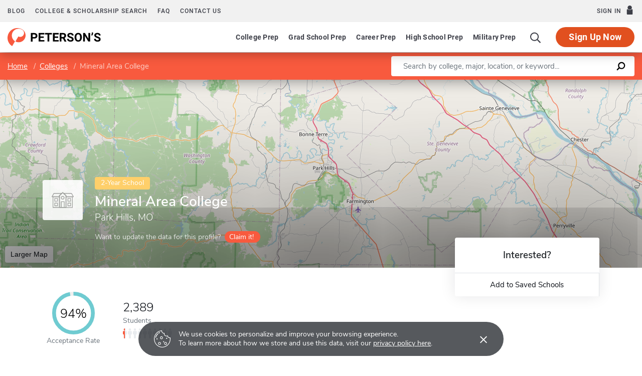

--- FILE ---
content_type: text/html; charset=UTF-8
request_url: https://www.petersons.com/college-search/mineral-area-college-000_10003325.aspx
body_size: 20232
content:
<!doctype html>
<html lang="en" dir="ltr">
<head>
        <meta charset="utf-8">
    <meta http-equiv="X-UA-Compatible" content="IE=edge">
    <meta name="viewport" content="width=device-width, initial-scale=1, maximum-scale=1">
    <meta name="description" content="Mineral Area College is a
2-year institution located in
Park Hills,
MO
.
">
    <meta name="csrf-token" content="h7Di1lJd5KzRzpCkpwgD1POHPetMJ2pNStcxv2dU">

    <!-- Start SmartBanner configuration -->
    <meta name="smartbanner:title" content="Peterson's Test Prep">
    <meta name="smartbanner:author" content="Peterson's LLC">
    <meta name="smartbanner:price" content="FREE">
    <meta name="smartbanner:price-suffix-apple" content=" - On the App Store">
    <meta name="smartbanner:price-suffix-google" content=" - In Google Play">
    <meta name="smartbanner:icon-apple" content="/new/images/logo-pcom-compact.svg">
    <meta name="smartbanner:icon-google" content="/new/images/logo-pcom-compact.svg">
    <meta name="smartbanner:button" content="View">
    <meta name="smartbanner:button-url-apple" content="https://apps.apple.com/us/app/petersons-test-prep/id1547771930">
    <meta name="smartbanner:button-url-google" content="https://play.google.com/store/apps/details?id=com.petersons.testprep">
    <meta name="smartbanner:enabled-platforms" content="android,ios">
    <meta name="smartbanner:close-label" content="Close this banner">
    <meta name="smartbanner:disable-positioning" content="true">
    <!-- End SmartBanner configuration -->

    <title>Mineral Area College - Tuition and Acceptance Rate
</title>
            <link rel="canonical" href="https://www.petersons.com/college-search/mineral-area-college-000_10003325.aspx ">
        <link rel="apple-touch-icon" sizes="180x180" href="https://dist.petersons.com/images/apple-touch-icon.png">
<link rel="icon" type="image/png" sizes="32x32" href="https://dist.petersons.com/images/favicon-32x32.png">
<link rel="icon" type="image/png" sizes="16x16" href="https://dist.petersons.com/images/favicon-16x16.png">
<link rel="manifest" href="/site.webmanifest">
<link rel="mask-icon" href="https://dist.petersons.com/images/safari-pinned-tab.svg" color="#f85a3e">
<meta name="msapplication-TileColor" content="#ffffff">
<meta name="theme-color" content="#f85a3e">
    <!-- Twitter -->
<meta name="twitter:card" content="summary_large_image">
<meta name="twitter:site" content="@Petersons">
<meta name="twitter:creator" content="@Petersons">
<meta name="twitter:title" content="Mineral Area College - Tuition and Acceptance Rate">
<meta name="twitter:description"
    content="Mineral Area College is a 2-year institution located in Park Hills, MO.">
<meta name="twitter:image" content="https://www.petersons.com/petersons-twitter.png">

<!-- Facebook -->
<meta property="og:url" content="https://petersons.com">
<meta property="og:title" content="Mineral Area College - Tuition and Acceptance Rate">
<meta property="og:description"
    content="Mineral Area College is a 2-year institution located in Park Hills, MO.">
<meta property="og:type" content="website">
<meta property="og:image" content="https://www.petersons.com/petersons-facebook.png">
<meta property="og:image:type" content="image/png">
<meta property="og:image:width" content="1200">
<meta property="og:image:height" content="630">
    <script type="application/ld+json">
    {
        "@context" : "http://schema.org",
        "@type": "CollegeOrUniversity",
        "url" : "https://www.petersons.com/college-search/columbia-university-000_10000001.aspx",
        "name": "Mineral Area College - Tuition and Acceptance Rate",
        "sameAs": "https://www.mineralarea.edu/",
        "description": "Mineral Area College is a 2-year institution located in Park Hills, MO.",
        
        "address": {
            "@type": "PostalAddress",
            "addressLocality": "Park Hills",
                        "addressRegion": "MO",
                        "postalCode": "63601-1000",
            "streetAddress": "PO Box 1000 5270 Flat River Road"
        }
    }
    </script>

    <link rel="stylesheet" href="/css/app.css?id=ef9a2004f063258e84badbade4f271bc">

<!-- Fonts  -->
<link rel="preload" as="font" href="https://dist.petersons.com/fonts/fontello/fonts/fontello.woff2" type="font/woff2" crossorigin="anonymous">
<link rel="stylesheet" href="https://dist.petersons.com/fonts/fontello/css/fontello.min.css" media="print" onload="this.media='all'">

<!-- SmartBanner -->
<link rel="stylesheet" href="https://dist.petersons.com/css/smartbanner.min.css" media="print" onload="this.media='all'">
    <link rel="stylesheet" href="/css/leaflet.css?id=0d670b2a6ceb92f2738dfdb5acb722b2" />
    <!-- Google Tag Manager -->
<script>(function(w,d,s,l,i){w[l]=w[l]||[];w[l].push({'gtm.start':
new Date().getTime(),event:'gtm.js'});var f=d.getElementsByTagName(s)[0],
j=d.createElement(s),dl=l!='dataLayer'?'&l='+l:'';j.async=true;j.src=
'https://www.googletagmanager.com/gtm.js?id='+i+dl;f.parentNode.insertBefore(j,f);
})(window,document,'script','dataLayer','GTM-5LVGLH7');</script>
<!-- End Google Tag Manager -->
    <!-- Global JS -->
    <!-- Global -->
<script defer src="/new/app.js?id=8fdd183f1412d7b33c633d6f38cea31a"></script>

<!-- App -->
<script defer src="/js/jquery-old.js?id=c92ccab9e1322ad35536c612f3dc4bdd"></script>

<!-- SmartBanner -->
<script defer src="https://dist.petersons.com/js/smartbanner.min.js"></script>

<!-- Bing -->
<script defer>(function(w,d,t,r,u){var f,n,i;w[u]=w[u]||[],f=function(){var o={ti:"56334870"};o.q=w[u];if(w.UET){w[u]=new w.UET(o) || []};w[u].push("pageLoad");},n=d.createElement(t),n.src=r,n.async=1,n.onload=n.onreadystatechange=function(){var s=this.readyState;s&&s!=="loaded"&&s!=="complete"||(f(),n.onload=n.onreadystatechange=null)},i=d.getElementsByTagName(t)[0],i.parentNode.insertBefore(n,i)})(window,document,"script","//bat.bing.com/bat.js","uetq");</script>
    <!-- Page specific JS -->
    <script defer src="/js/leaflet.js?id=4eaa81e6e27a89ed2410a7c39048a397"></script>
<script defer src="/js/leaflet-providers.js?id=477405d84403038128c65c188a6b9d35"></script>
</head>
<body class="body-profile w-100">
<script>
    if (window.navigator.userAgent.match(/MSIE|Trident/) !== null) {
        document.body.classList.add('is-ie');
    }
</script>

<div class="ie-notice" style="display: none;">
    <div class="ie-notice__main">
        <h1>You seem to be using an unsupported browser</h1>
        <p>To get the best user experience please use a supported browser.<br>Here are a few we recommend:</p>
        <div class="ie-notice__links">
            <a class="ie-notice__link" href="https://www.google.com/chrome"><img src="[data-uri]" alt="">Chrome</a>
            <a class="ie-notice__link" href="https://www.microsoft.com/en-us/edge"><img src="[data-uri]" alt="">Edge</a>
            <a class="ie-notice__link" href="https://www.mozilla.org/en-US/firefox/new/"><img src="[data-uri]">Firefox</a>
        </div>
    </div>
</div>

<style>
.ie-notice{width:100%;height:100%;align-items:center;justify-content:center;z-index:99999;position:absolute;top:0;right:0;bottom:0;left:0;background-color:#fff;text-align:center;font-family:sans-serif;display:none}.is-ie .ie-notice{display:flex!important;}.ie-notice h1{margin-bottom:1rem;line-height:1;font-size:32px}.ie-notice p{margin:0}.ie-notice__main{max-width:600px;padding:2rem}.ie-notice__links{display:flex;justify-content:center}.ie-notice__link{padding:2rem;display:flex;flex-direction:column;justify-content:center;text-align:center;color:#333}.ie-notice__link:hover{text-decoration:underline}.ie-notice__link img{width:48px;height:48px;margin-bottom:.5rem}
</style>
<noscript><iframe src="https://www.googletagmanager.com/ns.html?id=GTM-5LVGLH7" height="0" width="0" style="display:none;visibility:hidden"></iframe></noscript>

<!-- Sponsor question information -->
<input type="hidden" name="sponsor_id" id="sponsor_id" value="1" />
<input type="hidden" name="sponsor_question_id" id="sponsor_question_id" value="1" />
<input type="hidden" name="sponsor_question_text" id="sponsor_question_text" value="I&#039;d like to be recruited to play sports in college" />

<div id="app" class="app">
    <!-- Header -->
            <div id="header">
    <the-header
        facebook-url="https://www.petersons.com/auth/facebook/redirect"
        google-url="https://www.petersons.com/auth/google/redirect"
        apple-url="https://www.petersons.com/auth/apple/redirect"
    ></the-header>
</div>

<cookie-banner></cookie-banner>
        
    <!-- Main content -->
    <main id="content" role="main">
            <input id="profInstID" type="hidden" value="10003325" /><!-- hidden field needed for overview link tracking -->
    <school-profile inline-template school-type="school">
        <article class="profile school college">
            <div class="profile-search-wrapper d-flex align-items-center justify-content-between flex-column flex-md-row px-xl-0">
                <!-- Breadcrumb -->
                <nav aria-label="breadcrumb">
                    <ol class="breadcrumb flex-nowrap mb-0 p-2 py-md-3 px-md-2 px-md-3 px-xl-5 rounded-0">
                        <li class="breadcrumb-item d-inline"><a href="/" class="text-white text-underline">Home</a></li>
                        <li class="breadcrumb-item d-inline"><a href="/college-search.aspx" class="text-white text-underline">Colleges</a></li>
                        <li class="breadcrumb-item back-to-search"><span class="text-white text-underline">Search Results</span></li>
                        <li class="breadcrumb-item d-inline active" aria-current="page">Mineral Area College</li>
                    </ol>
                </nav>
                <form method="GET" action="/search/college" class="needs-validation d-flex pr-md-3 pr-xl-5" novalidate>
                    <div class="input-group input-group-lg w-100 px-0" role="search">
                        <label for="q" class="sr-only">Enter a keyword</label>
                        <input type="text" name="q" class="form-control keyword p-2 py-md-2 px-md-4 border-0 rounded-left" placeholder="Search by college, major, location, or keyword..." autocomplete="off"
                            aria-labelby="College, major, location, or keyword..." required>
                        <div class="input-group-append bg-white rounded-right">
                            <button type="submit" class="d-flex align-items-center btn btn-link py-0 px-3">
                                <svg width="20" height="20" viewBox="0 0 24 24" xmlns="http://www.w3.org/2000/svg">
                                    <g id="search">
                                        <path
                                            d="M13.5 2C8.8 2 5 5.8 5 10.5c0 1.8.5 3.4 1.5 4.8L2.7 19c-.6.6-1.1 1.7-.3 2.5.9.9 1.9.4 2.5-.3l3.7-3.7c1.4.9 3 1.5 4.8 1.5 4.7 0 8.5-3.8 8.5-8.5C22 5.8 18.2 2 13.5 2zm0 14.4c-3.2 0-5.8-2.6-5.8-5.8s2.6-5.8 5.8-5.8 5.8 2.6 5.8 5.8-2.6 5.8-5.8 5.8z">
                                        </path>
                                    </g>
                                </svg>
                            </button>
                        </div>
                    </div>
                </form>
            </div>
                                                        <header class="position-relative">
        <div class="position-relative" style="overflow:hidden">
    <div class="overlay"></div>
    <div class="container">
        <div class="row">
            <a class="position-absolute p-1 py-md-2 px-md-3 btn btn-white btn-sm back-to-search"><span class="d-none d-md-inline-block position-relative mr-1">←</span>Back to Results</a>
            <div class="position-absolute col-lg-6 col-xl-5 d-flex profile-title">
                <div class="profile-title--logo mr-4 bg-white rounded default" style="margin-top:0.4375rem"><img src="/images/default-logo.svg" class="w-75 h-75 p-1 p-md-2" alt="logo"></div>                <div>
                    <span class="badge ug-school mb-2">2-Year School</span>                     <h1 class="mb-1 pr-3 pl-0 h3 text-white">Mineral Area College</h1>
                    <p class="mb-0 h5 text-white">
                        Park Hills, MO                    </p>
                                        <div class="claim-wrapper d-none d-md-flex align-items-center mt-3">
                        
                        <span class="text-white" style="opacity:.8">Want to update the data for this profile?</span>
                        <a href="mailto:interactivemarketing@petersons.com?subject=I%20want%20to%20claim%20Mineral Area College%20(10003325)" class="d-flex align-items-center btn btn-primary btn-sm ml-2 py-0 px-2" style="padding-right:0.750rem!important"><i class="icon-flag text-white" style="font-size:16px"></i>Claim it!</a>
                    </div>
                                    </div>
            </div>
        </div>
    </div>

    <school-profile-map target="mapLg" lat="37.84" long="-90.53">
                <a href="https://www.google.com/maps/search/Mineral Area College Park Hills MO United States" target="_blank" rel="noopener" class="btn btn-white">Larger Map</a>
            </school-profile-map></div>
<div class="claim-wrapper d-flex d-md-none align-items-center justify-content-center py-2 bg-light">
    
    <span>Want to update the data for this profile?</span>
    <a href="mailto:interactivemarketing@petersons.com?subject=I%20want%20to%20claim%20Mineral Area College%20(10003325)" class="d-flex align-items-center btn btn-primary btn-sm ml-2 py-0 px-2"><i class="icon-flag text-white" style="font-size:16px"></i>Claim it!</a>
</div>
        <div class="container position-relative header-facts my-4 my-lg-5">
    <div class="row align-items-end justify-content-between no-gutters">
                <div class="col-lg-9">
            <div class="row align-items-md-center">
                
                                <a href="#admissions" class="smooth col-6 col-lg-auto mb-3 mb-md-0 mx-lg-2 text-left text-lg-center text-dark">
                    <svg class="circle-chart d-none d-md-block m-lg-auto" viewbox="0 0 33.83098862 33.83098862" width="100%" height="100%" xmlns="http://www.w3.org/2000/svg">
                        <circle class="circle-chart__background" stroke="#efefef" stroke-width="3" fill="none" cx="16.91549431" cy="16.91549431" r="15.41549431" />
                        <circle class="circle-chart__circle" stroke="#6FCBD1" stroke-width="3" stroke-dasharray="94,100" fill="none" cx="16.91549431" cy="16.91549431" r="15.41549431" />
                        <text x='50%' y='50%' dy=".375em" style="font-size: 10px; font-weight: 300; text-anchor: middle;">94%
                        </text>
                    </svg>
                    <div class="header-facts--value d-block d-md-none mt-md-2 mb-0 h4">
                        94%
                    </div>
                    <small class="header-facts--label mt-md-2">
                        Acceptance Rate
                    </small>
                </a>
                                                <a href="#student-body" class="smooth col-6 col-lg-auto mb-3 mb-md-0 mx-lg-2 text-dark">
                    <div class="header-facts--value mb-0 h4">
                        2,389
                    </div>
                    <small class="header-facts--label">
                        Students
                    </small>
                    <div class="student-rating mt-1 d-none d-md-block">
                        <span style="width: 4%;"></span>
                    </div>
                </a>
                                            </div>
        </div>

                <div class="col-lg-3 position-absolute header-facts--more-info bg-white flakh rounded"
        :class="'header-facts--with-adjusted-position'"
        >
            <div class="h5 mt-4 mb-0 text-center">Interested?</div>
            <br>
            <div class="userNaviagation row no-gutters border-top school-actions">
                <div class="col-md py-1 border-right">
                    <a id="saveSchoolButton" @click="saveSubmit('10003325', 'saveSchoolButton')"
                        class="save btn btn-link w-100 d-flex align-items-center justify-content-center"
                        style=""
                        >
                        <i class="icon-star" style="color:#adb5bd"></i>Add to Saved Schools
                        <!-- Loading -->
                        <div class="spinner position-absolute w-100 p-1 bg-white">
    <svg version="1.1" id="Layer_1" xmlns="http://www.w3.org/2000/svg" xmlns:xlink="http://www.w3.org/1999/xlink" x="0px" y="0px" width="24px" height="30px" viewBox="0 0 24 30" style="enable-background:new 0 0 50 50;" xml:space="preserve">
      <rect x="0" y="10" width="4" height="10" fill="#333" opacity="0.2">
        <animate attributeName="opacity" attributeType="XML" values="0.2; 1; .2" begin="0s" dur="0.6s" repeatCount="indefinite" />
        <animate attributeName="height" attributeType="XML" values="10; 20; 10" begin="0s" dur="0.6s" repeatCount="indefinite" />
        <animate attributeName="y" attributeType="XML" values="10; 5; 10" begin="0s" dur="0.6s" repeatCount="indefinite" />
      </rect>
      <rect x="8" y="10" width="4" height="10" fill="#333"  opacity="0.2">
        <animate attributeName="opacity" attributeType="XML" values="0.2; 1; .2" begin="0.15s" dur="0.6s" repeatCount="indefinite" />
        <animate attributeName="height" attributeType="XML" values="10; 20; 10" begin="0.15s" dur="0.6s" repeatCount="indefinite" />
        <animate attributeName="y" attributeType="XML" values="10; 5; 10" begin="0.15s" dur="0.6s" repeatCount="indefinite" />
      </rect>
      <rect x="16" y="10" width="4" height="10" fill="#333"  opacity="0.2">
        <animate attributeName="opacity" attributeType="XML" values="0.2; 1; .2" begin="0.3s" dur="0.6s" repeatCount="indefinite" />
        <animate attributeName="height" attributeType="XML" values="10; 20; 10" begin="0.3s" dur="0.6s" repeatCount="indefinite" />
        <animate attributeName="y" attributeType="XML" values="10; 5; 10" begin="0.3s" dur="0.6s" repeatCount="indefinite" />
      </rect>
    </svg>
</div>
                    </a>
                </div>
            </div>
        </div>
    </div>
</div>

<!-- Mobile save and share -->
<div class="mobile-save-share container d-lg-none mb-3 school-actions position-relative" style="z-index:9">
    <div class="row no-gutters mt-3">
        <div class="col-12 py-2">
            <a id="saveSchoolButtonMobileTop" @click="saveSubmit('10003325', 'saveSchoolButtonMobileTop')"
                    class="position-relative save btn btn-light w-100 d-flex align-items-center justify-content-center"
                    style=""
                    >
                <i class="icon-star" style="color:#adb5bd"></i>Add to Saved Schools
                <!-- Loading -->
                <div class="spinner position-absolute w-100 p-1 bg-white">
    <svg version="1.1" id="Layer_1" xmlns="http://www.w3.org/2000/svg" xmlns:xlink="http://www.w3.org/1999/xlink" x="0px" y="0px" width="24px" height="30px" viewBox="0 0 24 30" style="enable-background:new 0 0 50 50;" xml:space="preserve">
      <rect x="0" y="10" width="4" height="10" fill="#333" opacity="0.2">
        <animate attributeName="opacity" attributeType="XML" values="0.2; 1; .2" begin="0s" dur="0.6s" repeatCount="indefinite" />
        <animate attributeName="height" attributeType="XML" values="10; 20; 10" begin="0s" dur="0.6s" repeatCount="indefinite" />
        <animate attributeName="y" attributeType="XML" values="10; 5; 10" begin="0s" dur="0.6s" repeatCount="indefinite" />
      </rect>
      <rect x="8" y="10" width="4" height="10" fill="#333"  opacity="0.2">
        <animate attributeName="opacity" attributeType="XML" values="0.2; 1; .2" begin="0.15s" dur="0.6s" repeatCount="indefinite" />
        <animate attributeName="height" attributeType="XML" values="10; 20; 10" begin="0.15s" dur="0.6s" repeatCount="indefinite" />
        <animate attributeName="y" attributeType="XML" values="10; 5; 10" begin="0.15s" dur="0.6s" repeatCount="indefinite" />
      </rect>
      <rect x="16" y="10" width="4" height="10" fill="#333"  opacity="0.2">
        <animate attributeName="opacity" attributeType="XML" values="0.2; 1; .2" begin="0.3s" dur="0.6s" repeatCount="indefinite" />
        <animate attributeName="height" attributeType="XML" values="10; 20; 10" begin="0.3s" dur="0.6s" repeatCount="indefinite" />
        <animate attributeName="y" attributeType="XML" values="10; 5; 10" begin="0.3s" dur="0.6s" repeatCount="indefinite" />
      </rect>
    </svg>
</div>
            </a>
        </div>
    </div>
</div>
    </header>
                                                                                <div class="container profile--main mt-3 mt-md-5 mt-lg-7 pb-lg-6"><!-- start of our main content wrapper - closed in school.blade.php -->
    <div class="row no-gutters justify-content-end">
        <div id="profileNavWrapper" class="sticky-top col-lg-3 px-0 pr-lg-5 align-self-start bg-white">
            <nav id="profileNav" class="nav flex-nowrap flex-lg-wrap flex-lg-column">
                <a class="nav-link smooth d-block" href="#overview">Overview</a>
                                    <a class="nav-link smooth d-block" href="#location">Location & Contact</a>
                                                    <a class="nav-link smooth d-block" href="#degrees">Majors & Degrees</a>
                
                                                    <a class="nav-link smooth d-block" href="#admissions">Admissions</a>
                                                    <a class="nav-link smooth d-block" href="#tuition">Tuition & Fees</a>
                                                                    <a class="nav-link smooth d-block" href="#student-body">Student Body</a>
                                                    <a class="nav-link smooth d-block" href="#campus-life">Campus Life</a>
                                                    <a class="nav-link smooth d-block" href="#athletics">Athletics</a>
                                                    <a class="nav-link smooth d-block" href="#faculty">Faculty</a>
                                
                                    <a class="nav-link smooth d-block" href="#nearby-schools">Other Schools of Interest</a>
                            </nav>

        </div>
                                                        <div class="col-lg-9 p-0 profile-content"><!-- start col-9 profile content wrapper -->                        <section id="overview">
        <div class="position-relative mb-3 py-md-2 px-3 px-md-5 flakh rounded" style="overflow:hidden">
          <h2 class="d-inline-block mb-3 py-3 py-md-4">Overview</h2>

          <!-- Premium Profile Overview -->
          <div class="mb-5 read-more">
              <p class="mb-5">Mineral Area College is a 2-year institution located in Park Hills, MO.</p>        </div>
    </section>
                                                                                <section id="location">
    <div class="my-3 py-md-2 px-3 pr-md-3 pl-md-5 flakh rounded">
      <div class="row">
          
          <div class="col-lg-6 pt-0 pb-3">
    <h2 class="d-inline-block mb-3 py-4">Location & Contact</h2>
    <div class="address">
        <strong class="d-block">Address</strong>
                    PO Box 1000<br />5270 Flat River Road<br />Park Hills, MO&nbsp;&nbsp;63601-1000<br />United States
            </div>
        <div class="contact">
        <strong class="d-block mt-4">Contact</strong>
        Pam Reeder <br />Registrar<br />Email: <a class="text-dark" href="mailto:preeder@mineralarea.edu">preeder@mineralarea.edu</a><br/>Phone: 573-518-2204 <br />Fax: 573-518-2166 <br /><br />
    </div>
    </div>

          
          <div class="col-lg-6 p-3 pr-md-4 map-wrapper">
    <school-profile-map lat="37.84" long="-90.53">
        <a href="https://www.google.com/maps/search/Mineral Area College Park Hills MO United States" target="_blank" rel="noopener" class="btn btn-white">Larger Map</a>
    </school-profile-map>
</div>

                </div>
    </div>
</section>
                                                                                <section id="degrees">
      <div class="position-relative my-3 py-md-2 pb-4 px-3 px-md-5 flakh rounded" style="overflow:hidden">
      <h2 class="d-inline-block mb-2 mb-md-3 py-4">Majors & Degrees</h2>
      <div class="table-responsive read-more">
          <table class="table table-borderless mb-0 has-active-highlighting">
              <tbody>
      <tr>
              <th scope="row" class="top-level">Agriculture, Agriculture Operations, And Related Sciences</th>
              <td class="text-center">Associate</td>
              <td class="text-center">Bachelors</td>
          </tr><tr>
              <th scope="row">Agribusiness/agricultural Business Operations</th>                  <td class="active text-center">
                      <img class="check mr-1" src="/images/check-teal.svg" alt="Checkmark">
                  </td>
                  
                      <td class="text-center">
                        <span class="unavailable" aria-label="Not available" role="img">&times;</span>
                      </td>
                    </tr><tr>
              <th scope="row">Agricultural Business And Management, General</th>                  <td class="active text-center">
                      <img class="check mr-1" src="/images/check-teal.svg" alt="Checkmark">
                  </td>
                  
                      <td class="text-center">
                        <span class="unavailable" aria-label="Not available" role="img">&times;</span>
                      </td>
                    </tr><tr>
              <th scope="row">Applied Horticulture/horticulture Operations, General</th>                  <td class="active text-center">
                      <img class="check mr-1" src="/images/check-teal.svg" alt="Checkmark">
                  </td>
                  
                      <td class="text-center">
                        <span class="unavailable" aria-label="Not available" role="img">&times;</span>
                      </td>
                    </tr><tr>
              <th scope="row" class="top-level">Business, Management, Marketing, And Related Support Services</th>
              <td class="text-center">Associate</td>
              <td class="text-center">Bachelors</td>
          </tr><tr>
              <th scope="row">Administrative Assistant And Secretarial Science, General</th>                  <td class="active text-center">
                      <img class="check mr-1" src="/images/check-teal.svg" alt="Checkmark">
                  </td>
                  
                      <td class="text-center">
                        <span class="unavailable" aria-label="Not available" role="img">&times;</span>
                      </td>
                    </tr><tr>
              <th scope="row">Business/commerce, General</th>                  <td class="active text-center">
                      <img class="check mr-1" src="/images/check-teal.svg" alt="Checkmark">
                  </td>
                  
                      <td class="text-center">
                        <span class="unavailable" aria-label="Not available" role="img">&times;</span>
                      </td>
                    </tr><tr>
              <th scope="row">Operations Management And Supervision</th>                  <td class="active text-center">
                      <img class="check mr-1" src="/images/check-teal.svg" alt="Checkmark">
                  </td>
                  
                      <td class="text-center">
                        <span class="unavailable" aria-label="Not available" role="img">&times;</span>
                      </td>
                    </tr><tr>
              <th scope="row" class="top-level">Communications Technologies/Technicians And Support Services</th>
              <td class="text-center">Associate</td>
              <td class="text-center">Bachelors</td>
          </tr><tr>
              <th scope="row">Graphic And Printing Equipment Operator, General Production</th>                  <td class="active text-center">
                      <img class="check mr-1" src="/images/check-teal.svg" alt="Checkmark">
                  </td>
                  
                      <td class="text-center">
                        <span class="unavailable" aria-label="Not available" role="img">&times;</span>
                      </td>
                    </tr><tr>
              <th scope="row">Radio And Television Broadcasting Technology/technician</th>                  <td class="active text-center">
                      <img class="check mr-1" src="/images/check-teal.svg" alt="Checkmark">
                  </td>
                  
                      <td class="text-center">
                        <span class="unavailable" aria-label="Not available" role="img">&times;</span>
                      </td>
                    </tr><tr>
              <th scope="row" class="top-level">Computer And Information Sciences And Support Services</th>
              <td class="text-center">Associate</td>
              <td class="text-center">Bachelors</td>
          </tr><tr>
              <th scope="row">Computer Programming/programmer, General</th>                  <td class="active text-center">
                      <img class="check mr-1" src="/images/check-teal.svg" alt="Checkmark">
                  </td>
                  
                      <td class="text-center">
                        <span class="unavailable" aria-label="Not available" role="img">&times;</span>
                      </td>
                    </tr><tr>
              <th scope="row">Computer Systems Networking And Telecommunications</th>                  <td class="active text-center">
                      <img class="check mr-1" src="/images/check-teal.svg" alt="Checkmark">
                  </td>
                  
                      <td class="text-center">
                        <span class="unavailable" aria-label="Not available" role="img">&times;</span>
                      </td>
                    </tr><tr>
              <th scope="row">System, Networking, And Lan/wan Management/manager</th>                  <td class="active text-center">
                      <img class="check mr-1" src="/images/check-teal.svg" alt="Checkmark">
                  </td>
                  
                      <td class="text-center">
                        <span class="unavailable" aria-label="Not available" role="img">&times;</span>
                      </td>
                    </tr><tr>
              <th scope="row" class="top-level">Construction Trades</th>
              <td class="text-center">Associate</td>
              <td class="text-center">Bachelors</td>
          </tr><tr>
              <th scope="row">Carpentry/carpenter</th>                  <td class="active text-center">
                      <img class="check mr-1" src="/images/check-teal.svg" alt="Checkmark">
                  </td>
                  
                      <td class="text-center">
                        <span class="unavailable" aria-label="Not available" role="img">&times;</span>
                      </td>
                    </tr><tr>
              <th scope="row">Electrician</th>                  <td class="active text-center">
                      <img class="check mr-1" src="/images/check-teal.svg" alt="Checkmark">
                  </td>
                  
                      <td class="text-center">
                        <span class="unavailable" aria-label="Not available" role="img">&times;</span>
                      </td>
                    </tr><tr>
              <th scope="row" class="top-level">Education</th>
              <td class="text-center">Associate</td>
              <td class="text-center">Bachelors</td>
          </tr><tr>
              <th scope="row">Teacher Education And Professional Development, Specific Subject Areas, Other</th>                  <td class="active text-center">
                      <img class="check mr-1" src="/images/check-teal.svg" alt="Checkmark">
                  </td>
                  
                      <td class="text-center">
                        <span class="unavailable" aria-label="Not available" role="img">&times;</span>
                      </td>
                    </tr><tr>
              <th scope="row">Technical Teacher Education</th>                  <td class="active text-center">
                      <img class="check mr-1" src="/images/check-teal.svg" alt="Checkmark">
                  </td>
                  
                      <td class="text-center">
                        <span class="unavailable" aria-label="Not available" role="img">&times;</span>
                      </td>
                    </tr><tr>
              <th scope="row" class="top-level">Engineering Technologies/Technicians</th>
              <td class="text-center">Associate</td>
              <td class="text-center">Bachelors</td>
          </tr><tr>
              <th scope="row">Architectural Engineering Technologies/technicians</th>                  <td class="active text-center">
                      <img class="check mr-1" src="/images/check-teal.svg" alt="Checkmark">
                  </td>
                  
                      <td class="text-center">
                        <span class="unavailable" aria-label="Not available" role="img">&times;</span>
                      </td>
                    </tr><tr>
              <th scope="row">Civil Engineering Technologies/technicians</th>                  <td class="active text-center">
                      <img class="check mr-1" src="/images/check-teal.svg" alt="Checkmark">
                  </td>
                  
                      <td class="text-center">
                        <span class="unavailable" aria-label="Not available" role="img">&times;</span>
                      </td>
                    </tr><tr>
              <th scope="row">Drafting And Design Technology/technician, General</th>                  <td class="active text-center">
                      <img class="check mr-1" src="/images/check-teal.svg" alt="Checkmark">
                  </td>
                  
                      <td class="text-center">
                        <span class="unavailable" aria-label="Not available" role="img">&times;</span>
                      </td>
                    </tr><tr>
              <th scope="row">Electrical, Electronic, And Communications Engineering Technology/technician</th>                  <td class="active text-center">
                      <img class="check mr-1" src="/images/check-teal.svg" alt="Checkmark">
                  </td>
                  
                      <td class="text-center">
                        <span class="unavailable" aria-label="Not available" role="img">&times;</span>
                      </td>
                    </tr><tr>
              <th scope="row">Engineering Technologies/technicians, General</th>                  <td class="active text-center">
                      <img class="check mr-1" src="/images/check-teal.svg" alt="Checkmark">
                  </td>
                  
                      <td class="text-center">
                        <span class="unavailable" aria-label="Not available" role="img">&times;</span>
                      </td>
                    </tr><tr>
              <th scope="row">Heating, Ventilation, Air Conditioning And Refrigeration Engineering Technology/technician</th>                  <td class="active text-center">
                      <img class="check mr-1" src="/images/check-teal.svg" alt="Checkmark">
                  </td>
                  
                      <td class="text-center">
                        <span class="unavailable" aria-label="Not available" role="img">&times;</span>
                      </td>
                    </tr><tr>
              <th scope="row">Industrial Technology/technician</th>                  <td class="active text-center">
                      <img class="check mr-1" src="/images/check-teal.svg" alt="Checkmark">
                  </td>
                  
                      <td class="text-center">
                        <span class="unavailable" aria-label="Not available" role="img">&times;</span>
                      </td>
                    </tr><tr>
              <th scope="row" class="top-level">Family And Consumer Sciences/Human Sciences</th>
              <td class="text-center">Associate</td>
              <td class="text-center">Bachelors</td>
          </tr><tr>
              <th scope="row">Child Care And Support Services Management</th>                  <td class="active text-center">
                      <img class="check mr-1" src="/images/check-teal.svg" alt="Checkmark">
                  </td>
                  
                      <td class="text-center">
                        <span class="unavailable" aria-label="Not available" role="img">&times;</span>
                      </td>
                    </tr><tr>
              <th scope="row">Child Care Provider/assistant</th>                  <td class="active text-center">
                      <img class="check mr-1" src="/images/check-teal.svg" alt="Checkmark">
                  </td>
                  
                      <td class="text-center">
                        <span class="unavailable" aria-label="Not available" role="img">&times;</span>
                      </td>
                    </tr><tr>
              <th scope="row" class="top-level">Health Professions And Related Clinical Sciences</th>
              <td class="text-center">Associate</td>
              <td class="text-center">Bachelors</td>
          </tr><tr>
              <th scope="row">Clinical/medical Laboratory Technician</th>                  <td class="active text-center">
                      <img class="check mr-1" src="/images/check-teal.svg" alt="Checkmark">
                  </td>
                  
                      <td class="text-center">
                        <span class="unavailable" aria-label="Not available" role="img">&times;</span>
                      </td>
                    </tr><tr>
              <th scope="row">Emergency Medical Technology/technician (emt Paramedic)</th>                  <td class="active text-center">
                      <img class="check mr-1" src="/images/check-teal.svg" alt="Checkmark">
                  </td>
                  
                      <td class="text-center">
                        <span class="unavailable" aria-label="Not available" role="img">&times;</span>
                      </td>
                    </tr><tr>
              <th scope="row">Health Professions And Related Clinical Sciences, Other</th>                  <td class="active text-center">
                      <img class="check mr-1" src="/images/check-teal.svg" alt="Checkmark">
                  </td>
                  
                      <td class="text-center">
                        <span class="unavailable" aria-label="Not available" role="img">&times;</span>
                      </td>
                    </tr><tr>
              <th scope="row">Physical Therapy Assistant</th>                  <td class="active text-center">
                      <img class="check mr-1" src="/images/check-teal.svg" alt="Checkmark">
                  </td>
                  
                      <td class="text-center">
                        <span class="unavailable" aria-label="Not available" role="img">&times;</span>
                      </td>
                    </tr><tr>
              <th scope="row">Radiologic Technology/science - Radiographer</th>                  <td class="active text-center">
                      <img class="check mr-1" src="/images/check-teal.svg" alt="Checkmark">
                  </td>
                  
                      <td class="text-center">
                        <span class="unavailable" aria-label="Not available" role="img">&times;</span>
                      </td>
                    </tr><tr>
              <th scope="row">Registered Nursing/registered Nurse</th>                  <td class="active text-center">
                      <img class="check mr-1" src="/images/check-teal.svg" alt="Checkmark">
                  </td>
                  
                      <td class="text-center">
                        <span class="unavailable" aria-label="Not available" role="img">&times;</span>
                      </td>
                    </tr><tr>
              <th scope="row">Respiratory Care Therapy/therapist</th>                  <td class="active text-center">
                      <img class="check mr-1" src="/images/check-teal.svg" alt="Checkmark">
                  </td>
                  
                      <td class="text-center">
                        <span class="unavailable" aria-label="Not available" role="img">&times;</span>
                      </td>
                    </tr><tr>
              <th scope="row">Respiratory Therapy Technician/assistant</th>                  <td class="active text-center">
                      <img class="check mr-1" src="/images/check-teal.svg" alt="Checkmark">
                  </td>
                  
                      <td class="text-center">
                        <span class="unavailable" aria-label="Not available" role="img">&times;</span>
                      </td>
                    </tr><tr>
              <th scope="row" class="top-level">Liberal Arts And Sciences, General Studies And Humanities</th>
              <td class="text-center">Associate</td>
              <td class="text-center">Bachelors</td>
          </tr><tr>
              <th scope="row">General Studies</th>                  <td class="active text-center">
                      <img class="check mr-1" src="/images/check-teal.svg" alt="Checkmark">
                  </td>
                  
                      <td class="text-center">
                        <span class="unavailable" aria-label="Not available" role="img">&times;</span>
                      </td>
                    </tr><tr>
              <th scope="row">Liberal Arts And Sciences/liberal Studies</th>                  <td class="active text-center">
                      <img class="check mr-1" src="/images/check-teal.svg" alt="Checkmark">
                  </td>
                  
                      <td class="text-center">
                        <span class="unavailable" aria-label="Not available" role="img">&times;</span>
                      </td>
                    </tr><tr>
              <th scope="row" class="top-level">Mechanic And Repair Technologies/Technicians</th>
              <td class="text-center">Associate</td>
              <td class="text-center">Bachelors</td>
          </tr><tr>
              <th scope="row">Autobody/collision And Repair Technology/technician</th>                  <td class="active text-center">
                      <img class="check mr-1" src="/images/check-teal.svg" alt="Checkmark">
                  </td>
                  
                      <td class="text-center">
                        <span class="unavailable" aria-label="Not available" role="img">&times;</span>
                      </td>
                    </tr><tr>
              <th scope="row">Automobile/automotive Mechanics Technology/technician</th>                  <td class="active text-center">
                      <img class="check mr-1" src="/images/check-teal.svg" alt="Checkmark">
                  </td>
                  
                      <td class="text-center">
                        <span class="unavailable" aria-label="Not available" role="img">&times;</span>
                      </td>
                    </tr><tr>
              <th scope="row">Heating, Air Conditioning, Ventilation And Refrigeration Maintenance Technology/technician</th>                  <td class="active text-center">
                      <img class="check mr-1" src="/images/check-teal.svg" alt="Checkmark">
                  </td>
                  
                      <td class="text-center">
                        <span class="unavailable" aria-label="Not available" role="img">&times;</span>
                      </td>
                    </tr><tr>
              <th scope="row">Heavy/industrial Equipment Maintenance Technologies/technicians, Other</th>                  <td class="active text-center">
                      <img class="check mr-1" src="/images/check-teal.svg" alt="Checkmark">
                  </td>
                  
                      <td class="text-center">
                        <span class="unavailable" aria-label="Not available" role="img">&times;</span>
                      </td>
                    </tr><tr>
              <th scope="row">Industrial Mechanics And Maintenance Technology/technician</th>                  <td class="active text-center">
                      <img class="check mr-1" src="/images/check-teal.svg" alt="Checkmark">
                  </td>
                  
                      <td class="text-center">
                        <span class="unavailable" aria-label="Not available" role="img">&times;</span>
                      </td>
                    </tr><tr>
              <th scope="row" class="top-level">Personal And Culinary Services</th>
              <td class="text-center">Associate</td>
              <td class="text-center">Bachelors</td>
          </tr><tr>
              <th scope="row">Culinary Arts/chef Training</th>                  <td class="active text-center">
                      <img class="check mr-1" src="/images/check-teal.svg" alt="Checkmark">
                  </td>
                  
                      <td class="text-center">
                        <span class="unavailable" aria-label="Not available" role="img">&times;</span>
                      </td>
                    </tr><tr>
              <th scope="row" class="top-level">Precision Production</th>
              <td class="text-center">Associate</td>
              <td class="text-center">Bachelors</td>
          </tr><tr>
              <th scope="row">Machine Tool Technology/machinist</th>                  <td class="active text-center">
                      <img class="check mr-1" src="/images/check-teal.svg" alt="Checkmark">
                  </td>
                  
                      <td class="text-center">
                        <span class="unavailable" aria-label="Not available" role="img">&times;</span>
                      </td>
                    </tr><tr>
              <th scope="row">Precision Production Trades, General</th>                  <td class="active text-center">
                      <img class="check mr-1" src="/images/check-teal.svg" alt="Checkmark">
                  </td>
                  
                      <td class="text-center">
                        <span class="unavailable" aria-label="Not available" role="img">&times;</span>
                      </td>
                    </tr><tr>
              <th scope="row">Precision Production, Other</th>                  <td class="active text-center">
                      <img class="check mr-1" src="/images/check-teal.svg" alt="Checkmark">
                  </td>
                  
                      <td class="text-center">
                        <span class="unavailable" aria-label="Not available" role="img">&times;</span>
                      </td>
                    </tr><tr>
              <th scope="row">Welding Technology/welder</th>                  <td class="active text-center">
                      <img class="check mr-1" src="/images/check-teal.svg" alt="Checkmark">
                  </td>
                  
                      <td class="text-center">
                        <span class="unavailable" aria-label="Not available" role="img">&times;</span>
                      </td>
                    </tr><tr>
              <th scope="row" class="top-level">Security And Protective Services</th>
              <td class="text-center">Associate</td>
              <td class="text-center">Bachelors</td>
          </tr><tr>
              <th scope="row">Criminal Justice/police Science</th>                  <td class="active text-center">
                      <img class="check mr-1" src="/images/check-teal.svg" alt="Checkmark">
                  </td>
                  
                      <td class="text-center">
                        <span class="unavailable" aria-label="Not available" role="img">&times;</span>
                      </td>
                    </tr><tr>
              <th scope="row">Fire Science/fire-fighting</th>                  <td class="active text-center">
                      <img class="check mr-1" src="/images/check-teal.svg" alt="Checkmark">
                  </td>
                  
                      <td class="text-center">
                        <span class="unavailable" aria-label="Not available" role="img">&times;</span>
                      </td>
                    </tr>              </tbody>
          </table>
      </div>
    </div>
</section>
                                                                                <section id="admissions">
    <div class="my-3 py-md-2 pr-md-5 pl-md-5 px-3 px-md-5 flakh rounded">
      <h2 class="d-inline-block mb-3 py-4">Admissions</h2>
      
      <div class="row align-items-center justify-content-between">
    <div class="col-md-7">
        <div class="d-flex align-items-center mb-4 icon-heading">
        <!--<img class="mr-2" src="/images/university.svg" alt="University icon">-->
            <h3 class="mb-0 h5">Acceptance Rate</h3>
        </div>
        <div class="row">
                        <div class="col-4">
                <div class="profile--main--fact-value h2">
                    141
                </div>

                <small class="profile--main--fact-label">
                    Applied
                </small>
            </div>
            
                        <div class="col-4">
                <div class="profile--main--fact-value h2">
                    133
                </div>

                <small class="profile--main--fact-label">
                    Accepted
                </small>
            </div>
            
                            <div class="col-4">
                    <div class="profile--main--fact-value h2">
                        2,389
                    </div>

                    <small class="profile--main--fact-label">
                        Enrolled
                    </small>
                </div>
                    </div>
    </div>

            <div class="col-md-5 mt-4 mt-md-0 text-md-right">
        <svg class="circle-chart acceptance" viewbox="0 0 33.83098862 33.83098862" width="100%"
             height="100%" xmlns="http://www.w3.org/2000/svg">
            <circle class="circle-chart__background" stroke="#efefef" stroke-width="3" fill="none"
                    cx="16.91549431" cy="16.91549431" r="15.41549431"/>
            <circle class="circle-chart__circle" stroke="#6FCBD1" stroke-width="3"
                    stroke-dasharray="94,100" fill="none" cx="16.91549431"
                    cy="16.91549431" r="15.41549431"/>
            <text x='50%' y='50%' dy=".375em"
                  style="font-size: 9px; font-weight: 300; text-anchor: middle;">94%
            </text>
        </svg>
    </div>
    </div>

<!-- Acceptance rate by gender -->
<div class="row align-items-center justify-content-between mt-5 pb-5 border-bottom">

        <div class="col-lg-6">
        <div class="d-flex align-items-center mb-4 icon-heading">
            <img class="smaller mr-3" src="/images/female.svg" alt="Female icon">
            <h3 class="mb-0 h5">Female Admissions</h3>
        </div>

        <div class="row">
            <div class="col-md-4 mb-4 mb-md-0">
                <div class="profile--main--fact-value h4">
                                            52
                                    </div>

                <small class="profile--main--fact-label">
                    Females Applied
                </small>
            </div>

            <div class="col-md-4 mb-4 mb-md-0">
                <div class="profile--main--fact-value h4">
                                            50
                                    </div>

                <small class="profile--main--fact-label">
                    Females Accepted
                </small>
            </div>

            
                        <div class="col-md-4 mb-4 mb-md-0">
                <div class="d-flex align-items-center">
                    <svg class="circle-chart acceptance--gender mr-2"
                         viewbox="0 0 33.83098862 33.83098862" width="100%" height="100%"
                         xmlns="http://www.w3.org/2000/svg">
                        <circle class="circle-chart__background" stroke="#efefef" stroke-width="4"
                                fill="none" cx="16.91549431" cy="16.91549431" r="14.91549431"/>
                        <circle class="circle-chart__circle" stroke="#F16F91" stroke-width="4"
                                stroke-dasharray="96,100" stroke-linecap="" fill="none" cx="16.91549431"
                                cy="16.91549431" r="14.91549431"/>
                    </svg>
                    <div class="profile--main--fact-value h4 mb-0">
                        96%
                    </div>
                </div>

                <small class="profile--main--fact-label">
                    Acceptance Rate
                </small>
            </div>
                    </div>
    </div>
    
        <div class="col-lg-6 mt-4 mt-lg-0">
        <div class="d-flex align-items-center mb-4 icon-heading">
            <img class="mr-3" src="/images/male.svg" alt="Male icon">
            <h3 class="mb-0 h5">Male Admissions</h3>
        </div>

        <div class="row">
            <div class="col-md-4 mb-4 mb-md-0">
                <div class="profile--main--fact-value h4">
                                            89
                                    </div>

                <small class="profile--main--fact-label">
                    Males Applied
                </small>
            </div>

            <div class="col-md-4 mb-4 mb-md-0">
                <div class="profile--main--fact-value h4">
                                            83
                                    </div>

                <small class="profile--main--fact-label">
                    Males Accepted
                </small>
            </div>

            
                        <div class="col-md-4 mb-4 mb-md-0">
                <div class="d-flex align-items-center">
                    <svg class="circle-chart acceptance--gender mr-2"
                         viewbox="0 0 33.83098862 33.83098862" width="100%" height="100%"
                         xmlns="http://www.w3.org/2000/svg">
                        <circle class="circle-chart__background" stroke="#efefef" stroke-width="4"
                                fill="none" cx="16.91549431" cy="16.91549431" r="14.91549431"/>
                        <circle class="circle-chart__circle" stroke="#87C6EE" stroke-width="4"
                                stroke-dasharray="93,100" fill="none" cx="16.91549431"
                                cy="16.91549431" r="14.91549431"/>
                    </svg>
                    <div class="profile--main--fact-value h4 mb-0">
                        93%
                    </div>
                </div>
                <small class="profile--main--fact-label">
                    Acceptance Rate
                </small>
            </div>
                    </div>
    </div>
    </div>

      
      <div class="row justify-content-between no-gutters mt-5 pb-5 border-bottom">
    <div class="col-12">
        <h3 class="d-block mb-4 h5">Applying</h3>
    </div>

    
    
    <div class="col-12 mt-5">
        <table class="table table-borderless mb-0">
            <thead class="bg-light">
            <tr>
                <th scope="col" class="w-50">Admission Requirements</th>
                <th scope="col" class="w-50"></th>
            </tr>
            </thead>

            <tbody>
                            <tr>
                    <th scope="row">Required</th>
                    <td>
                                            Transcript of high school record<br />Other requirements exist (see below)
                    </td>
                </tr>
            
            
                                        <tr>
                    <th scope="row">Other requirements:</th>
                    <td>
                        Orientation
                    </td>
                </tr>
                        </tbody>
        </table>
    </div>
</div>

      
      <div class="row align-items-center justify-content-between no-gutters mt-5 pb-5 mt-md-5 pb-md-5">
    <div class="col-12">
        <h3 class="d-block mb-4 h5">Application Deadlines</h3>
    </div>

    <div class="table-responsive">
        <table class="table table-borderless mb-0">
            <thead class="bg-light">
            <tr>
                <th scope="col">Type</th>
                <th scope="col">Application Closing</th>
                <th scope="col">Notification Date</th>
                <th scope="col">Rolling Admissions</th>
            </tr>
            </thead>
            <tbody>
                                                <tr>
                <td>Other early decision plan</td>

                <td>
                                            Not reported
                                    </td>

                <td>
                                            Not reported
                                    </td>

                <td>
                                            No
                                    </td>
            </tr>

            <tr>
                <td>Transfer</td>

                <td>
                                             Not reported
                                    </td>

                <td>
                                            Not reported
                                    </td>

                <td>
                     
                        No
                                    </td>
            </tr>

            </tbody>
        </table>
    </div>
</div>

      
      
          </div>
</section>

                                                                                <section id="tuition">
    <div class="my-3 py-md-2 pr-md-5 pl-md-5 px-3 px-md-5 flakh rounded">
      <h2 class="d-inline-block mb-0 pt-4">Tuition & Fees</h2>
      
      
      
      <div class="row align-items-center justify-content-between mt-4 pb-4 mt-md-5 pb-md-5 border-bottom">
    <div class="col-md-12">
        <div class="d-flex align-items-center mb-4 icon-heading">
            <img class="mr-2" src="/images/coins.svg" alt="Fees icon">
            <h3 class="mb-0 h5">Fees</h3>
        </div>

        <div class="row">
                        <div class="col-md-auto mb-4 mb-lg-0">
                <div class="profile--main--fact-value mb-0 h3">
                    <span class="USD"></span>1,100
                </div>

                <small class="profile--main--fact-label">
                    Full-time student fees
                </small>
            </div>
                                    <div class="col-md-auto mb-4 mb-lg-0">
                <div class="profile--main--fact-value mb-0 h3">
                    <span class="USD"></span>9,085
                </div>

                <small class="profile--main--fact-label">
                    Room & board
                </small>
            </div>
                                </div>
    </div>
</div>

      
      
          </div>
</section>
                                                                                                                                                                <section id="student-body">
    <div class="my-3 py-md-2 pr-md-5 pl-md-5 px-3 px-md-5 flakh rounded">
      <h2 class="d-inline-block mb-0 pt-4">Student Body</h2>
      
      <div class="row align-items-center mt-4 pb-4 mt-md-5 pb-md-5 border-bottom">
        <div class="col-md-auto mb-3 mb-lg-0">
        <div class="profile--main--fact-value h3">
            2,389
        </div>

        <small class="profile--main--fact-label">
            Total Undergrad students
        </small>
    </div>
            <div class="col-md-auto mb-3 mb-lg-0">
        <div class="profile--main--fact-value h3">
                3%
        </div>
<!--  Not showing as per LA on 2018-09-14
        <small class="profile--main--fact-label">
            International Students<br />(representing 2 other countries)
        </small>
instead:  -->
        <small class="profile--main--fact-label">
            International Students
        </small>
    </div>
                    <div class="col-md-auto">
        <div class="profile--main--fact-value h3">
                1%
        </div>

        <small class="profile--main--fact-label">
            Out-of-state students
        </small>
    </div>
    </div>

      
      <div class="row align-items-start mt-4 pb-4 mt-md-5 pb-md-5">
    <div class="col-lg-6">
        <h3 class="mb-4 h5">Race/Ethnicity</h3>
        <table class="table table-borderless">
            <tbody>
                        <tr>
                <th scope="row" class="pl-0">Hispanic/Latino</th>
                <td class="text-right">
                    3.14%
                </td>
            </tr>
                                    <tr>
                <th scope="row" class="pl-0">Black or African American</th>
                <td class="text-right">
                    2.75%
                </td>
            </tr>
                                    <tr>
                <th scope="row" class="pl-0">White or Caucasian</th>
                <td class="text-right">
                    84.71%
                </td>
            </tr>
                                    <tr>
                <th scope="row" class="pl-0">American Indian or Alaska Native</th>
                <td class="text-right">
                    0.33%
                </td>
            </tr>
                                    <tr>
                <th scope="row" class="pl-0">Asian</th>
                <td class="text-right">
                    0.52%
                </td>
            </tr>
                                                <tr>
                <th scope="row" class="pl-0">Two or more races</th>
                <td class="text-right">
                    2.29%
                </td>
            </tr>
                                    <tr>
                <th scope="row" class="pl-0">Other</th>
                <td class="text-right">
                    2.16%
                </td>
            </tr>
                        </tbody>
        </table>
    </div>

      
      <div class="col-lg-6 text-md-center">
        <h3 class="mb-md-4 h5">Gender</h3>
        <svg class="circle-chart acceptance mt-3"
             viewbox="0 0 33.83098862 33.83098862" width="100%"
             height="100%" xmlns="http://www.w3.org/2000/svg">
            <circle class="circle-chart__background" stroke="#87C6EE"
                    stroke-width="3" fill="none"
                    cx="16.91549431" cy="16.91549431" r="15.41549431"/>
            <circle class="circle-chart__circle" stroke="#F16F91"
                    stroke-width="3"
                    stroke-dasharray="63.080786940142,100" stroke-linecap="" fill="none"
                    cx="16.91549431"
                    cy="16.91549431" r="15.41549431"/>
            <text x='50%' y='50%' dy=".375em"
                  style="font-size: 8px; font-weight: 300; text-anchor: middle;">
                <!--Icon-->
            </text>
        </svg>
        <div class="key">
            <div class="justify-content-md-center"><span style="background-color: #87C6EE;"></span>
                <small class="profile--main--fact-label">Male (36.92%)</small>
            </div>
            <div class="justify-content-md-center"><span style="background-color: #F16F91;"></span>
                <small class="profile--main--fact-label">Female (63.08%)</small>
            </div>
        </div>
    </div>
</div>

          </div>
</section>
                                                                                <section id="campus-life">
    <div class="my-3 mt-md-2 mb-md-4 pr-md-5 pb-5 pl-md-5 px-3 px-md-5 flakh rounded">
    <h2 class="d-inline-block mb-0 pt-4">Campus Life</h2>
    
    <div class="d-flex align-items-center mt-4 mt-md-5 mb-4 pb-2 border-bottom icon-heading">
<!--<img class="mr-2" src="/images/university.svg" alt="University icon">-->
    <h3 class="mb-0 h5">Housing</h3>
</div>

<table class="table table-borderless">
    <thead class="bg-light">
    <tr>
        <th scope="col">Type</th>
        <th scope="col"></th>
    </tr>
    </thead>
    <tbody>
    <tr>
        <td>College-owned housing</td>
        <td>
                            Yes
                    </td>
    </tr>

    <tr>
        <td>Housing requirements</td>
        <td>
                            None
                    </td>
    </tr>

    <tr>
        <td>Housing options</td>
        <td>
            
                            Co-ed housing<br>
            
            
            
            
            
            
            
            
            
                             Freshman car parking<br>
            
                    </td>
    </tr>

    <tr>
        <td>% of undergrad students who live in college housing</td>
        <td>
                            Not Reported
                    </td>
    </tr>
    </tbody>
</table>


    
    <div class="d-flex align-items-center mt-4 mt-md-5 mb-4 pb-2 border-bottom icon-heading">
<!--<img class="mr-2" src="/images/backpack.svg" alt="Backpack icon">-->
    <h3 class="mb-0 h5">Student Activities</h3>
</div>

<div class="row info-box-wrapper">
        <div class="col-lg-6">
        <div class="info-box ">
            Student-run campus newspaper
            <img class="check mr-1" src="/images/check-teal.svg" alt="Checkmark">
        </div>
    </div>
    
        <div class="col-lg-6">
        <div class="info-box yes">
            Drama/theatre group
            <img class="check mr-1" src="/images/check-teal.svg" alt="Checkmark">
        </div>
    </div>
    
        <div class="col-lg-6">
        <div class="info-box ">
            Student-run radio station
            <img class="check mr-1" src="/images/check-teal.svg" alt="Checkmark">
        </div>
    </div>
    
        <div class="col-lg-6">
        <div class="info-box ">
            Student-run television station
            <img class="check mr-1" src="/images/check-teal.svg" alt="Checkmark">
        </div>
    </div>
    
        <div class="col-lg-6">
        <div class="info-box ">
            Marching band
            <img class="check mr-1" src="/images/check-teal.svg" alt="Checkmark">
        </div>
    </div>
    
        <div class="col-lg-6">
        <div class="info-box yes">
            Choral groups
            <img class="check mr-1" src="/images/check-teal.svg" alt="Checkmark">
        </div>
    </div>
    
    </div>


    
    <div class="d-flex align-items-center mt-4 mt-md-5 mb-4 pb-2 border-bottom icon-heading">
<!--<img class="mr-2" src="/images/heart.svg" alt="Heart icon">-->
    <h3 class="mb-0 h5">Student Services</h3>
</div>

<div class="row info-box-wrapper">
        <div class="col-lg-6">
        <div class="info-box ">
            Legal services
            <img class="check mr-1" src="/images/check-teal.svg" alt="Checkmark">
        </div>
    </div>
    
        <div class="col-lg-6">
        <div class="info-box ">
            Health clinic
            <img class="check mr-1" src="/images/check-teal.svg" alt="Checkmark">
        </div>
    </div>
    
        <div class="col-lg-6">
        <div class="info-box yes">
            Personal/psychological counseling
            <img class="check mr-1" src="/images/check-teal.svg" alt="Checkmark">
        </div>
    </div>
    
        <div class="col-lg-6">
        <div class="info-box ">
            Women's center
            <img class="check mr-1" src="/images/check-teal.svg" alt="Checkmark">
        </div>
    </div>
    
        <div class="col-lg-6">
        <div class="info-box ">
            International students advisor
            <img class="check mr-1" src="/images/check-teal.svg" alt="Checkmark">
        </div>
    </div>
    
    </div>


    
    <div class="d-flex align-items-center mt-4 mt-md-5 mb-4 pb-2 border-bottom icon-heading">
<!--<img class="mr-2" src="/images/pencil-holder.svg" alt="Pencil holder icon">-->
    <h3 class="mb-0 h5">Student Organizations</h3>
</div>

<div class="row info-box-wrapper">
        <div class="col-lg-6">
        <div class="info-box">
            Greek fraternities
        </div>
    </div>
    
            <div class="col-lg-6">
            <div class="info-box">
                Greek sororities
            </div>
        </div>
    
            <div class="col-lg-6">
            <div class="info-box">
                Local fraternities
            </div>
        </div>
    
            <div class="col-lg-6">
            <div class="info-box">
                Local sororities
            </div>
        </div>
    
    
    </div>

    
    <div class="d-flex align-items-center mt-4 mt-md-5 mb-4 pb-2 border-bottom icon-heading">
<!--<img class="mr-2" src="/images/key.svg" alt="Key icon">-->
    <h3 class="mb-0 h5">Campus Security & Safety</h3>
</div>

<div class="row info-box-wrapper">
    <div class="col-lg-6">
        <div class="info-box ">
            24-hour emergency telephone/alarm services
            <img class="check mr-1" src="/images/check-teal.svg" alt="Checkmark">
        </div>
    </div>

    <div class="col-lg-6">
        <div class="info-box yes">
            24-hour patrols by trained officers
            <img class="check mr-1" src="/images/check-teal.svg" alt="Checkmark">
        </div>
    </div>

    <div class="col-lg-6">
        <div class="info-box ">
            Student patrols
            <img class="check mr-1" src="/images/check-teal.svg" alt="Checkmark">
        </div>
    </div>

    <div class="col-lg-6">
        <div class="info-box  ">
            Late-night transport/escort services
            <img class="check mr-1" src="/images/check-teal.svg" alt="Checkmark">
        </div>
    </div>

    <div class="col-lg-6">
        <div class="info-box ">
            Electronically-operated dormitory entrances
            <img class="check mr-1" src="/images/check-teal.svg" alt="Checkmark">
        </div>
    </div>

    </div>


      </div>
</section>
                                                                                <section id="athletics">
    <div class="my-3 mt-md-2 mb-md-4 pb-4 px-3 px-md-5 flakh rounded">
      <h2 class="d-inline-block mb-3 py-3 py-md-4">Athletics</h2>
      
      <div class="d-flex align-items-center mb-4 mb-md-5 icon-heading">
    <img class="mr-2" src="/images/male.svg" alt="Male icon">
    <h3 class="mb-0 h5">Men's Sports</h3>
</div>

<div class="table-responsive">
    <table class="table table-borderless has-active-highlighting">
        <thead class="bg-light">
        <tr>
            <th scope="col">Sport</th>
            <th scope="col">Intramural</th>
            <th scope="col">Intercollegiate</th>
            <th scope="col">Scholarship</th>
        </tr>
        </thead>
        <tbody>
                    <tr>
                <th scope="row">Baseball</th>
                    <!-- Intramural Men -->
                                            <td>No</td>
                    
                    <!-- Intercollegiate Men -->
                                                                        <td class="active"><img class="check mr-1" src="/images/check-teal.svg" alt="Checkmark"></td>
                                            
                    <!-- Scholarships for Men -->
                                            <td class="active"><img class="check mr-1" src="/images/check-teal.svg" alt="Checkmark"></td>
                                </tr>
                    <tr>
                <th scope="row">Basketball</th>
                    <!-- Intramural Men -->
                                            <td>No</td>
                    
                    <!-- Intercollegiate Men -->
                                                                        <td class="active"><img class="check mr-1" src="/images/check-teal.svg" alt="Checkmark"></td>
                                            
                    <!-- Scholarships for Men -->
                                            <td class="active"><img class="check mr-1" src="/images/check-teal.svg" alt="Checkmark"></td>
                                </tr>
                    <tr>
                <th scope="row">Golf</th>
                    <!-- Intramural Men -->
                                            <td>No</td>
                    
                    <!-- Intercollegiate Men -->
                                                                        <td class="active"><img class="check mr-1" src="/images/check-teal.svg" alt="Checkmark"></td>
                                            
                    <!-- Scholarships for Men -->
                                            <td>No</td>
                                </tr>
                    <tr>
                <th scope="row">Softball</th>
                    <!-- Intramural Men -->
                                            <td>No</td>
                    
                    <!-- Intercollegiate Men -->
                                            <td>No</td>
                    
                    <!-- Scholarships for Men -->
                                            <td>No</td>
                                </tr>
                    <tr>
                <th scope="row">Volleyball</th>
                    <!-- Intramural Men -->
                                            <td>No</td>
                    
                    <!-- Intercollegiate Men -->
                                            <td>No</td>
                    
                    <!-- Scholarships for Men -->
                                            <td>No</td>
                                </tr>
                </tbody>
    </table>
</div>

      
      <div class="d-flex align-items-center mt-4 mt-md-5 mb-5 pt-5 border-top icon-heading">
    <img class="mr-2" src="/images/female.svg" alt="Female icon">
    <h3 class="mb-0 h5">Women's Sports</h3>
</div>
<div class="table-responsive">
    <table class="table table-borderless has-active-highlighting">
        <thead class="bg-light">
        <tr>
            <th scope="col">Sport</th>
            <th scope="col">Intramural</th>
            <th scope="col">Intercollegiate</th>
            <th scope="col">Scholarship</th>
        </tr>
        </thead>
        <tbody>
                    <tr>
                <th scope="row">Baseball</th>
                <!-- Intramural Women -->
                                    <td>No</td>
                
                <!-- Intercollegiate Women -->
                                    <td>No</td>
                
                <!-- Scholarships for Women -->
                                    <td>No</td>
                            </tr>
                    <tr>
                <th scope="row">Basketball</th>
                <!-- Intramural Women -->
                                    <td>No</td>
                
                <!-- Intercollegiate Women -->
                                                            <td class="active"><img class="check mr-1" src="/images/check-teal.svg" alt="Checkmark"></td>
                                    
                <!-- Scholarships for Women -->
                                    <td class="active"><img class="check mr-1" src="/images/check-teal.svg" alt="Checkmark"></td>
                            </tr>
                    <tr>
                <th scope="row">Golf</th>
                <!-- Intramural Women -->
                                    <td>No</td>
                
                <!-- Intercollegiate Women -->
                                    <td>No</td>
                
                <!-- Scholarships for Women -->
                                    <td>No</td>
                            </tr>
                    <tr>
                <th scope="row">Softball</th>
                <!-- Intramural Women -->
                                    <td>No</td>
                
                <!-- Intercollegiate Women -->
                                                            <td class="active"><img class="check mr-1" src="/images/check-teal.svg" alt="Checkmark"></td>
                                    
                <!-- Scholarships for Women -->
                                    <td class="active"><img class="check mr-1" src="/images/check-teal.svg" alt="Checkmark"></td>
                            </tr>
                    <tr>
                <th scope="row">Volleyball</th>
                <!-- Intramural Women -->
                                    <td>No</td>
                
                <!-- Intercollegiate Women -->
                                                            <td class="active"><img class="check mr-1" src="/images/check-teal.svg" alt="Checkmark"></td>
                                    
                <!-- Scholarships for Women -->
                                    <td class="active"><img class="check mr-1" src="/images/check-teal.svg" alt="Checkmark"></td>
                            </tr>
                </tbody>
    </table>
</div>

        </div>
</section>
                                                                                <section id="faculty">
    <div class="my-3 py-md-2 pb-4 px-3 px-md-5 flakh rounded">
    <h2 class="d-inline-block mb-0 py-3 py-md-4">Faculty</h2>
    <div class="row align-items-center justify-content-between mt-3 pb-5">
        <div class="col-lg-6">
            <div class="row">
                                <div class="col-6">
                    <div class="profile--main--fact-value h3">
                        354
                    </div>
                    <small class="profile--main--fact-label">
                        Total Faculty
                    </small>
                </div>
                
                                <div class="col-6">
                    <div class="profile--main--fact-value h3">
                        20:1
                    </div>
                    <small class="profile--main--fact-label">
                        Student-Faculty Ratio
                    </small>
                </div>
                            </div>
        </div>

        <div class="col-lg-6 mt-5 mt-lg-0">
            <div class="row">
                                <div class="col-6 col-md text-center">
                    <svg class="circle-chart acceptance" viewbox="0 0 33.83098862 33.83098862" width="200" height="200" xmlns="http://www.w3.org/2000/svg">
                        <circle class="circle-chart__background" stroke="#6FCBD1" stroke-width="3" fill="none" cx="16.91549431" cy="16.91549431" r="15.41549431" />
                        <circle class="circle-chart__circle" stroke="#afe2e6" stroke-width="3" stroke-dasharray="52,100" fill="none" cx="16.91549431" cy="16.91549431" r="15.41549431" />
                        <g class="circle-chart__info">
                            <text x='50%' y='50%' dy=".375em"
                                  style="font-size: 8px; font-weight: 300; text-anchor: middle;">
                                <!--Icon-->
                            </text>
                        </g>
                    </svg>
                    <div class="key">
                        <div class="justify-content-md-center"><span style="background-color: #6FCBD1;"></span>
                            <small class="profile--main--fact-label">Full-time - 169</small>
                        </div>
                        <div class="justify-content-md-center"><span style="background-color: #afe2e6;"></span>
                            <small class="profile--main--fact-label">Part-time - 185</small>
                        </div>
                    </div>
                </div>
                
                                <div class="col-6 col-md text-center">
                    <svg class="circle-chart acceptance" viewbox="0 0 33.83098862 33.83098862" width="200" height="200" xmlns="http://www.w3.org/2000/svg">
                        <circle class="circle-chart__background" stroke="#95C9EE" stroke-width="3" fill="none" cx="16.91549431" cy="16.91549431" r="15.41549431" />
                        <circle class="circle-chart__circle" stroke="#FC889C" stroke-width="3" stroke-dasharray="58,100" fill="none" cx="16.91549431" cy="16.91549431" r="15.41549431" />
                        <g class="circle-chart__info">
                            <text x='50%' y='50%' dy=".375em"
                                  style="font-size: 8px; font-weight: 300; text-anchor: middle;">
                                <!--Icon-->
                            </text>
                        </g>
                    </svg>
                    <div class="key">
                        <div class="justify-content-md-center"><span style="background-color: #95C9EE;"></span>
                            <small class="profile--main--fact-label">Male - 146</small>
                        </div>

                        <div class="justify-content-md-center"><span style="background-color: #FC889C;"></span>
                            <small class="profile--main--fact-label">Female - 208</small>
                        </div>
                    </div>
                </div>
                            </div>
        </div>
    </div>
  </div>
</section>
                                                                                                                    
                <!-- Related Schools -->
                                    <school-profile-related
                        school-type="school"

                        lat="37.84"
                        long="-90.53"
                    ></school-profile-related>
                
            </div>
            </div>
            </div><!-- end col-9 profile content wrapper -->

            <!-- Desktop sticky top -->
            <div class="fixed-top desktop-stick w-100 py-2 px-2 px-md-3 px-xl-5">
                <div class="d-flex align-items-center justify-content-between">
                    <ol class="mb-0 list-unstyled">
                        <li class="breadcrumb-item d-inline"><a href="/" class="text-white text-underline">Home</a></li>
                        <li class="breadcrumb-item d-inline"><a href="/college-search.aspx" class="text-white text-underline">Colleges</a></li>
                        <li class="breadcrumb-item back-to-search"><span class="text-white text-underline">Search Results</span></li>
                        <li class="breadcrumb-item d-inline active" aria-current="page">Mineral Area College</li>
                    </ol>
                    <div class="d-flex align-items-center">
                        <div class="userNaviagation school-actions d-flex align-items-center">
                            <a id="saveSchoolButtonDesktopTop" @click="saveSubmit('10003325', 'saveSchoolButtonDesktopTop')"
                                class="save btn text-white w-100 d-flex align-items-center justify-content-center bg-transparent border-0"
                                style=""
                                >
                                <i class="icon-star" style="color:white"></i>Add to Saved Schools
                                <!-- Loading -->
                                <div class="spinner position-absolute w-100 p-1 bg-white">
    <svg version="1.1" id="Layer_1" xmlns="http://www.w3.org/2000/svg" xmlns:xlink="http://www.w3.org/1999/xlink" x="0px" y="0px" width="24px" height="30px" viewBox="0 0 24 30" style="enable-background:new 0 0 50 50;" xml:space="preserve">
      <rect x="0" y="10" width="4" height="10" fill="#333" opacity="0.2">
        <animate attributeName="opacity" attributeType="XML" values="0.2; 1; .2" begin="0s" dur="0.6s" repeatCount="indefinite" />
        <animate attributeName="height" attributeType="XML" values="10; 20; 10" begin="0s" dur="0.6s" repeatCount="indefinite" />
        <animate attributeName="y" attributeType="XML" values="10; 5; 10" begin="0s" dur="0.6s" repeatCount="indefinite" />
      </rect>
      <rect x="8" y="10" width="4" height="10" fill="#333"  opacity="0.2">
        <animate attributeName="opacity" attributeType="XML" values="0.2; 1; .2" begin="0.15s" dur="0.6s" repeatCount="indefinite" />
        <animate attributeName="height" attributeType="XML" values="10; 20; 10" begin="0.15s" dur="0.6s" repeatCount="indefinite" />
        <animate attributeName="y" attributeType="XML" values="10; 5; 10" begin="0.15s" dur="0.6s" repeatCount="indefinite" />
      </rect>
      <rect x="16" y="10" width="4" height="10" fill="#333"  opacity="0.2">
        <animate attributeName="opacity" attributeType="XML" values="0.2; 1; .2" begin="0.3s" dur="0.6s" repeatCount="indefinite" />
        <animate attributeName="height" attributeType="XML" values="10; 20; 10" begin="0.3s" dur="0.6s" repeatCount="indefinite" />
        <animate attributeName="y" attributeType="XML" values="10; 5; 10" begin="0.3s" dur="0.6s" repeatCount="indefinite" />
      </rect>
    </svg>
</div>
                            </a>
                        </div>
                    </div>
                </div>
            </div>

            <!-- Mobile sticky top -->
            <div class="fixed-top mobile-stick d-lg-none mobile-info-top bg-white">
                Mineral Area College
            </div>
        </article>
    </school-profile>

<!-- Share modal -->
<save-school></save-school>
    </main>
    
    <!-- Footer -->
            <div id="footer">
    <the-footer></the-footer>
</div>
    
    <pu-notifications></pu-notifications>
</div>
</body>
</html>
